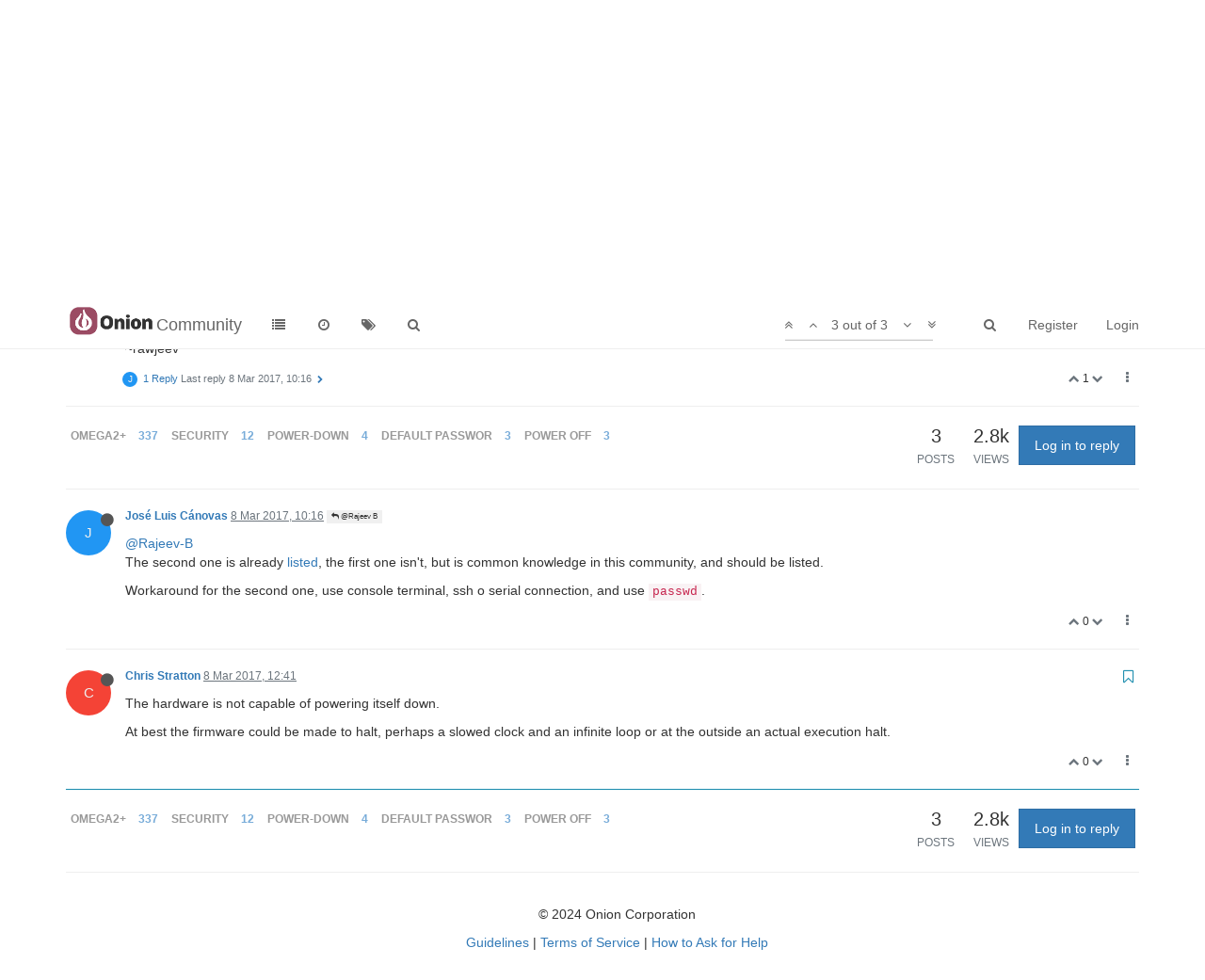

--- FILE ---
content_type: text/html; charset=utf-8
request_url: https://community.onion.io/topic/1774/omega2-does-not-power-down-by-command-and-can-t-change-default-password/3?lang=en-GB
body_size: 10230
content:
<!DOCTYPE html>
<html lang="en-GB" data-dir="ltr" style="direction: ltr;"  >
<head>
	<title>Omega2+ does not power-down by command and can&#x27;t change default password | Community</title>
	<meta name="viewport" content="width&#x3D;device-width, initial-scale&#x3D;1.0" />
	<meta name="content-type" content="text/html; charset=UTF-8" />
	<meta name="apple-mobile-web-app-capable" content="yes" />
	<meta name="mobile-web-app-capable" content="yes" />
	<meta property="og:site_name" content="Community" />
	<meta name="msapplication-badge" content="frequency=30; polling-uri=http://community.onion.io/sitemap.xml" />
	<meta name="msapplication-square150x150logo" content="/assets/uploads/system/site-logo.png" />
	<meta name="title" content="Omega2+ does not power-down by command and can&#x27;t change default password" />
	<meta name="description" content="The hardware is not capable of powering itself down. At best the firmware could be made to halt, perhaps a slowed clock and an infinite loop or at the outside an actual execution halt. " />
	<meta property="og:title" content="Omega2+ does not power-down by command and can&#x27;t change default password" />
	<meta property="og:description" content="The hardware is not capable of powering itself down. At best the firmware could be made to halt, perhaps a slowed clock and an infinite loop or at the outside an actual execution halt. " />
	<meta property="og:type" content="article" />
	<meta property="article:published_time" content="2017-03-08T06:09:32.499Z" />
	<meta property="article:modified_time" content="2017-03-08T12:41:24.753Z" />
	<meta property="article:section" content="Omega Talk" />
	<meta property="og:image" content="http://community.onion.io/assets/uploads/system/site-logo.png" />
	<meta property="og:image:url" content="http://community.onion.io/assets/uploads/system/site-logo.png" />
	<meta property="og:url" content="http://community.onion.io/topic/1774/omega2-does-not-power-down-by-command-and-can-t-change-default-password/3?lang&#x3D;en-GB" />
	
	<link rel="stylesheet" type="text/css" href="/assets/client.css?v=ic093v0mjao" />
	<link rel="icon" type="image/x-icon" href="/assets/uploads/system/favicon.ico?v=ic093v0mjao" />
	<link rel="manifest" href="/manifest.json" />
	<link rel="search" type="application/opensearchdescription+xml" title="Community" href="/osd.xml" />
	<link rel="prefetch" href="/assets/src/modules/composer.js?v=ic093v0mjao" />
	<link rel="prefetch" href="/assets/src/modules/composer/uploads.js?v=ic093v0mjao" />
	<link rel="prefetch" href="/assets/src/modules/composer/drafts.js?v=ic093v0mjao" />
	<link rel="prefetch" href="/assets/src/modules/composer/tags.js?v=ic093v0mjao" />
	<link rel="prefetch" href="/assets/src/modules/composer/categoryList.js?v=ic093v0mjao" />
	<link rel="prefetch" href="/assets/src/modules/composer/resize.js?v=ic093v0mjao" />
	<link rel="prefetch" href="/assets/src/modules/composer/autocomplete.js?v=ic093v0mjao" />
	<link rel="prefetch" href="/assets/templates/composer.tpl?v=ic093v0mjao" />
	<link rel="prefetch" href="/assets/language/en-GB/topic.json?v=ic093v0mjao" />
	<link rel="prefetch" href="/assets/language/en-GB/modules.json?v=ic093v0mjao" />
	<link rel="prefetch" href="/assets/language/en-GB/tags.json?v=ic093v0mjao" />
	<link rel="prefetch stylesheet" href="/plugins/nodebb-plugin-markdown/styles/railscasts.css" />
	<link rel="prefetch" href="/assets/src/modules/highlight.js?v=ic093v0mjao" />
	<link rel="prefetch" href="/assets/language/en-GB/markdown.json?v=ic093v0mjao" />
	<link rel="stylesheet" href="/plugins/nodebb-plugin-emoji/emoji/styles.css?v=ic093v0mjao" />
	<link rel="canonical" href="http://community.onion.io/topic/1774/omega2-does-not-power-down-by-command-and-can-t-change-default-password" />
	<link rel="alternate" type="application/rss+xml" />
	<link rel="up" href="http://community.onion.io/category/2/omega-talk" />
	

	<script>
		var RELATIVE_PATH = "";
		var config = JSON.parse('{"relative_path":"","upload_url":"/assets/uploads","siteTitle":"Community","browserTitle":"Community","titleLayout":"&#123;pageTitle&#125; | &#123;browserTitle&#125;","showSiteTitle":true,"minimumTitleLength":3,"maximumTitleLength":255,"minimumPostLength":8,"maximumPostLength":32767,"minimumTagsPerTopic":1,"maximumTagsPerTopic":5,"minimumTagLength":2,"maximumTagLength":15,"useOutgoingLinksPage":false,"allowGuestHandles":false,"allowFileUploads":true,"allowTopicsThumbnail":true,"usePagination":false,"disableChat":true,"disableChatMessageEditing":true,"maximumChatMessageLength":1000,"socketioTransports":["polling","websocket"],"socketioOrigins":"*:*","websocketAddress":"","maxReconnectionAttempts":5,"reconnectionDelay":1500,"topicsPerPage":20,"postsPerPage":20,"maximumFileSize":20480,"theme:id":"nodebb-theme-persona","theme:src":"","defaultLang":"en-GB","userLang":"en-GB","loggedIn":false,"uid":0,"cache-buster":"v=ic093v0mjao","requireEmailConfirmation":false,"topicPostSort":"oldest_to_newest","categoryTopicSort":"newest_to_oldest","csrf_token":"uYlkuiFT-i7B9LLm2IKCn_t47EWFN74kFy6U","searchEnabled":true,"bootswatchSkin":"","enablePostHistory":true,"notificationAlertTimeout":5000,"timeagoCutoff":30,"timeagoCodes":["af","ar","az-short","az","bg","bs","ca","cs","cy","da","de-short","de","dv","el","en-short","en","es-short","es","et","eu","fa-short","fa","fi","fr-short","fr","gl","he","hr","hu","hy","id","is","it-short","it","ja","jv","ko","ky","lt","lv","mk","nl","no","pl","pt-br-short","pt-br","pt-short","pt","ro","rs","ru","rw","si","sk","sl","sr","sv","th","tr-short","tr","uk","uz","vi","zh-CN","zh-TW"],"cookies":{"enabled":false,"message":"[[global:cookies.message]]","dismiss":"[[global:cookies.accept]]","link":"[[global:cookies.learn_more]]","link_url":"https:&#x2F;&#x2F;www.cookiesandyou.com"},"acpLang":"en-GB","topicSearchEnabled":false,"composer-default":{},"hideSubCategories":false,"hideCategoryLastPost":false,"enableQuickReply":false,"markdown":{"highlight":1,"highlightLinesLanguageList":[],"theme":"railscasts.css"},"google-analytics":{"id":"UA-48382427-14","displayFeatures":"off","ga4id":"G-MF9B60KJ07","useUA":"off"},"emojiCustomFirst":false}');
		var app = {
			template: "topic",
			user: JSON.parse('{"uid":0,"username":"Guest","userslug":"","fullname":"Guest","email":"","icon:text":"?","icon:bgColor":"#aaa","groupTitle":"","status":"offline","reputation":0,"email:confirmed":false,"postcount":0,"topiccount":0,"profileviews":0,"banned":0,"banned:expire":0,"joindate":0,"lastonline":0,"lastposttime":0,"followingCount":0,"followerCount":0,"picture":"","groupTitleArray":[],"joindateISO":"","lastonlineISO":"","banned_until":0,"banned_until_readable":"Not Banned","unreadData":{"":{},"new":{},"watched":{},"unreplied":{}},"isAdmin":false,"isGlobalMod":false,"isMod":false,"privileges":{"chat":false,"upload:post:image":false,"upload:post:file":false,"search:content":false,"search:users":false,"search:tags":true,"view:users":true,"view:tags":true,"view:groups":true,"view:users:info":false},"offline":true,"isEmailConfirmSent":false}')
		};
	</script>

	
	
</head>

<body class="page-topic page-topic-1774 page-topic-omega2-does-not-power-down-by-command-and-can-t-change-default-password page-topic-category-2 page-topic-category-omega-talk page-status-200 skin-noskin">
	<nav id="menu" class="slideout-menu hidden">
		<div class="menu-profile">
	
</div>

<section class="menu-section" data-section="navigation">
	<h3 class="menu-section-title">Navigation</h3>
	<ul class="menu-section-list"></ul>
</section>


	</nav>
	<nav id="chats-menu" class="slideout-menu hidden">
		
	</nav>

	<main id="panel" class="slideout-panel">
		<nav class="navbar navbar-default navbar-fixed-top header" id="header-menu" component="navbar">
			<div class="container">
							<div class="navbar-header">
				<button type="button" class="navbar-toggle pull-left" id="mobile-menu">
					<span component="notifications/icon" class="notification-icon fa fa-fw fa-bell-o unread-count" data-content="0"></span>
					<i class="fa fa-lg fa-fw fa-bars"></i>
				</button>
				<button type="button" class="navbar-toggle hidden" id="mobile-chats">
					<span component="chat/icon" class="notification-icon fa fa-fw fa-comments unread-count" data-content="0"></span>
					<i class="fa fa-lg fa-comment-o"></i>
				</button>

				
				<a href="/">
					<img alt="" class=" forum-logo" src="/assets/uploads/system/site-logo.png?v=ic093v0mjao" />
				</a>
				
				
				<a href="/">
					<h1 class="navbar-brand forum-title">Community</h1>
				</a>
				

				<div component="navbar/title" class="visible-xs hidden">
					<span></span>
				</div>
			</div>

			<div id="nav-dropdown" class="hidden-xs">
				
				
				<ul id="logged-out-menu" class="nav navbar-nav navbar-right">
					
					<li>
						<a href="/register">
							<i class="fa fa-pencil fa-fw hidden-sm hidden-md hidden-lg"></i>
							<span>Register</span>
						</a>
					</li>
					
					<li>
						<a href="/login">
							<i class="fa fa-sign-in fa-fw hidden-sm hidden-md hidden-lg"></i>
							<span>Login</span>
						</a>
					</li>
				</ul>
				
				
				<ul class="nav navbar-nav navbar-right">
					<li>
						<form id="search-form" class="navbar-form navbar-right hidden-xs" role="search" method="GET">
							<button id="search-button" type="button" class="btn btn-link"><i class="fa fa-search fa-fw" title="Search"></i></button>
							<div class="hidden" id="search-fields">
								<div class="form-group">
									<input autocomplete="off" type="text" class="form-control" placeholder="Search" name="query" value="">
									<a href="#"><i class="fa fa-gears fa-fw advanced-search-link"></i></a>
								</div>
								<button type="submit" class="btn btn-default hide">Search</button>
							</div>
						</form>
						<ul id="quick-search-results" class="dropdown-menu quick-search-results hidden">
							

						</ul>
					</li>
					<li class="visible-xs" id="search-menu">
						<a href="/search">
							<i class="fa fa-search fa-fw"></i> Search
						</a>
					</li>
				</ul>
				

				<ul class="nav navbar-nav navbar-right hidden-xs">
					<li>
						<a href="#" id="reconnect" class="hide" title="Looks like your connection to Community was lost, please wait while we try to reconnect.">
							<i class="fa fa-check"></i>
						</a>
					</li>
				</ul>

				<ul class="nav navbar-nav navbar-right pagination-block visible-lg visible-md">
					<li class="dropdown">
						<a><i class="fa fa-angle-double-up pointer fa-fw pagetop"></i></a>
						<a><i class="fa fa-angle-up pointer fa-fw pageup"></i></a>

						<a href="#" class="dropdown-toggle" data-toggle="dropdown">
							<span class="pagination-text"></span>
						</a>

						<a><i class="fa fa-angle-down pointer fa-fw pagedown"></i></a>
						<a><i class="fa fa-angle-double-down pointer fa-fw pagebottom"></i></a>

						<div class="progress-container">
							<div class="progress-bar"></div>
						</div>

						<ul class="dropdown-menu" role="menu">
							<li>
  								<input type="text" class="form-control" id="indexInput" placeholder="Enter index">
  							</li>
						</ul>
					</li>
				</ul>

				<ul id="main-nav" class="nav navbar-nav">
					
					
					<li class="">
						<a class="navigation-link" href="/categories" title="Categories" >
							
							<i class="fa fa-fw fa-list" data-content=""></i>
							

							
							<span class="visible-xs-inline">Categories</span>
							
						</a>
					</li>
					
					
					
					<li class="">
						<a class="navigation-link" href="/recent" title="Recent" >
							
							<i class="fa fa-fw fa-clock-o" data-content=""></i>
							

							
							<span class="visible-xs-inline">Recent</span>
							
						</a>
					</li>
					
					
					
					<li class="">
						<a class="navigation-link" href="/tags" title="Tags" >
							
							<i class="fa fa-fw fa-tags" data-content=""></i>
							

							
							<span class="visible-xs-inline">Tags</span>
							
						</a>
					</li>
					
					
					
					<li class="">
						<a class="navigation-link" href="/search" title="Search" >
							
							<i class="fa fa-fw fa-search" data-content=""></i>
							

							
							<span class="visible-xs-inline">Search</span>
							
						</a>
					</li>
					
					
				</ul>

				
			</div>

			</div>
		</nav>
		<div class="container" id="content">
			<noscript>
		<div class="alert alert-danger">
			<p>
				Your browser does not seem to support JavaScript. As a result, your viewing experience will be diminished, and you may not be able to execute some actions.
			</p>
			<p>
				Please download a browser that supports JavaScript, or enable it if it's disabled (i.e. NoScript).
			</p>
		</div>
	</noscript>

<ol class="breadcrumb" itemscope="itemscope" itemprop="breadcrumb" itemtype="http://schema.org/BreadcrumbList">
	
	<li itemscope="itemscope" itemprop="itemListElement" itemtype="http://schema.org/ListItem" >
		<meta itemprop="position" content="0" />
		<a href="/" itemprop="item">
			<span itemprop="name">
				Home
				
			</span>
		</a>
	</li>
	
	<li itemscope="itemscope" itemprop="itemListElement" itemtype="http://schema.org/ListItem" >
		<meta itemprop="position" content="1" />
		<a href="/category/2/omega-talk" itemprop="item">
			<span itemprop="name">
				Omega Talk
				
			</span>
		</a>
	</li>
	
	<li component="breadcrumb/current" itemscope="itemscope" itemprop="itemListElement" itemtype="http://schema.org/ListItem" class="active">
		<meta itemprop="position" content="2" />
		
			<span itemprop="name">
				Omega2+ does not power-down by command and can&#x27;t change default password
				
				
				<a target="_blank" href="/topic/1774.rss" itemprop="item"><i class="fa fa-rss-square"></i></a>
				
			</span>
		
	</li>
	
</ol>


<div data-widget-area="header">
	
</div>
<div class="row">
	<div class="topic col-lg-12">

		<h1 component="post/header" class="hidden-xs" itemprop="name">

			<i class="pull-left fa fa-thumb-tack hidden" title="Pinned"></i>
			<i class="pull-left fa fa-lock hidden" title="Locked"></i>
			<i class="pull-left fa fa-arrow-circle-right hidden" title="Moved"></i>
			

			<span class="topic-title" component="topic/title">Omega2+ does not power-down by command and can&#x27;t change default password</span>
		</h1>

		

		<div component="topic/deleted/message" class="alert alert-warning hidden clearfix">
    <span class="pull-left">This topic has been deleted. Only users with topic management privileges can see it.</span>
    <span class="pull-right">
        
    </span>
</div>

		<hr class="visible-xs" />

		<ul component="topic" class="posts" data-tid="1774" data-cid="2">
			
				<li component="post" class="" data-index="0" data-pid="11871" data-uid="3264" data-timestamp="1488953372506" data-username="Rajeev B" data-userslug="rajeev-b" itemscope itemtype="http://schema.org/Comment">
					<a component="post/anchor" data-index="0" id="0"></a>

					<meta itemprop="datePublished" content="2017-03-08T06:09:32.506Z">
					<meta itemprop="dateModified" content="">

					<div class="clearfix post-header">
	<div class="icon pull-left">
		<a href="/user/rajeev-b">
			<span class="avatar  avatar-sm2x avatar-rounded" alt="Rajeev B" title="Rajeev B" data-uid="3264" component="user/picture" style="background-color: #673ab7;">R</span>
			<i component="user/status" class="fa fa-circle status offline" title="Offline"></i>
		</a>
	</div>

	<small class="pull-left">
		<strong>
			<a href="/user/rajeev-b" itemprop="author" data-username="Rajeev B" data-uid="3264">Rajeev B</a>
		</strong>

		

		

		<span class="visible-xs-inline-block visible-sm-inline-block visible-md-inline-block visible-lg-inline-block">
			<a class="permalink" href="/post/11871"><span class="timeago" title="2017-03-08T06:09:32.506Z"></span></a>

			<i component="post/edit-indicator" class="fa fa-pencil-square edit-icon hidden"></i>

			<small data-editor="" component="post/editor" class="hidden">last edited by  <span class="timeago" title=""></span></small>

			

			<span>
				
			</span>
		</span>
		<span class="bookmarked"><i class="fa fa-bookmark-o"></i></span>

	</small>
</div>

<br />

<div class="content" component="post/content" itemprop="text">
	<p dir="auto">I started playing around with the just-arrived Omega2+ and I noticed the following:</p>
<ol>
<li><strong>poweroff</strong> and <strong>power-down</strong> commands both reboot the omega instead of shutting down.</li>
<li>Password change made in <em>Settings -&gt; Security Settings</em> in the console is never saved (forces me to use the default password).</li>
</ol>
<p dir="auto">Firmware version is <strong>0.1.10 (b160) R1</strong></p>
<p dir="auto">Are these known problems and are there any fixes?</p>
<p dir="auto">~rawjeev</p>

</div>

<div class="clearfix post-footer">
	

	<small class="pull-right">
		<span class="post-tools">
			<a component="post/reply" href="#" class="no-select hidden">Reply</a>
			<a component="post/quote" href="#" class="no-select hidden">Quote</a>
		</span>

		
		<span class="votes">
			<a component="post/upvote" href="#" class="">
				<i class="fa fa-chevron-up"></i>
			</a>

			<span component="post/vote-count" data-votes="1">1</span>

			
			<a component="post/downvote" href="#" class="">
				<i class="fa fa-chevron-down"></i>
			</a>
			
		</span>
		

		<span component="post/tools" class="dropdown moderator-tools bottom-sheet ">
	<a href="#" data-toggle="dropdown"><i class="fa fa-fw fa-ellipsis-v"></i></a>
	<ul class="dropdown-menu dropdown-menu-right" role="menu"></ul>
</span>

	</small>

	
	<a component="post/reply-count" href="#" class="threaded-replies no-select ">
		<span component="post/reply-count/avatars" class="avatars ">
			
			<span class="avatar  avatar-xs avatar-rounded" alt="José Luis Cánovas" title="José Luis Cánovas" data-uid="2945" component="avatar/icon" style="background-color: #2196f3;">J</span>
			
		</span>

		<span class="replies-count" component="post/reply-count/text" data-replies="1">1 Reply</span>
		<span class="replies-last hidden-xs">Last reply <span class="timeago" title="2017-03-08T10:16:03.841Z"></span></span>

		<i class="fa fa-fw fa-chevron-right" component="post/replies/open"></i>
		<i class="fa fa-fw fa-chevron-down hidden" component="post/replies/close"></i>
		<i class="fa fa-fw fa-spin fa-spinner hidden" component="post/replies/loading"></i>
	</a>
	
</div>

<hr />

					
					<div class="post-bar-placeholder"></div>
					
				</li>
			
				<li component="post" class="" data-index="1" data-pid="11876" data-uid="2945" data-timestamp="1488968163841" data-username="José Luis Cánovas" data-userslug="josé-luis-cánovas" itemscope itemtype="http://schema.org/Comment">
					<a component="post/anchor" data-index="1" id="1"></a>

					<meta itemprop="datePublished" content="2017-03-08T10:16:03.841Z">
					<meta itemprop="dateModified" content="">

					<div class="clearfix post-header">
	<div class="icon pull-left">
		<a href="/user/josé-luis-cánovas">
			<span class="avatar  avatar-sm2x avatar-rounded" alt="José Luis Cánovas" title="José Luis Cánovas" data-uid="2945" component="user/picture" style="background-color: #2196f3;">J</span>
			<i component="user/status" class="fa fa-circle status offline" title="Offline"></i>
		</a>
	</div>

	<small class="pull-left">
		<strong>
			<a href="/user/josé-luis-cánovas" itemprop="author" data-username="José Luis Cánovas" data-uid="2945">José Luis Cánovas</a>
		</strong>

		

		

		<span class="visible-xs-inline-block visible-sm-inline-block visible-md-inline-block visible-lg-inline-block">
			<a class="permalink" href="/post/11876"><span class="timeago" title="2017-03-08T10:16:03.841Z"></span></a>

			<i component="post/edit-indicator" class="fa fa-pencil-square edit-icon hidden"></i>

			<small data-editor="" component="post/editor" class="hidden">last edited by  <span class="timeago" title=""></span></small>

			
			<a component="post/parent" class="btn btn-xs btn-default hidden-xs" data-topid="11871" href="/post/11871"><i class="fa fa-reply"></i> @Rajeev B</a>
			

			<span>
				
			</span>
		</span>
		<span class="bookmarked"><i class="fa fa-bookmark-o"></i></span>

	</small>
</div>

<br />

<div class="content" component="post/content" itemprop="text">
	<p dir="auto"><a class="plugin-mentions-user plugin-mentions-a" href="http://community.onion.io/uid/3264">@Rajeev-B</a><br />
The second one is already <a href="https://docs.onion.io/omega2-docs/known-firmware-issues.html#console-issue-listing" rel="nofollow">listed</a>, the first one isn't, but is common knowledge in this community, and should be listed.</p>
<p dir="auto">Workaround for the second one, use console terminal, ssh o serial connection, and use <code>passwd</code>.</p>

</div>

<div class="clearfix post-footer">
	

	<small class="pull-right">
		<span class="post-tools">
			<a component="post/reply" href="#" class="no-select hidden">Reply</a>
			<a component="post/quote" href="#" class="no-select hidden">Quote</a>
		</span>

		
		<span class="votes">
			<a component="post/upvote" href="#" class="">
				<i class="fa fa-chevron-up"></i>
			</a>

			<span component="post/vote-count" data-votes="0">0</span>

			
			<a component="post/downvote" href="#" class="">
				<i class="fa fa-chevron-down"></i>
			</a>
			
		</span>
		

		<span component="post/tools" class="dropdown moderator-tools bottom-sheet ">
	<a href="#" data-toggle="dropdown"><i class="fa fa-fw fa-ellipsis-v"></i></a>
	<ul class="dropdown-menu dropdown-menu-right" role="menu"></ul>
</span>

	</small>

	
	<a component="post/reply-count" href="#" class="threaded-replies no-select hidden">
		<span component="post/reply-count/avatars" class="avatars ">
			
		</span>

		<span class="replies-count" component="post/reply-count/text" data-replies="0">1 Reply</span>
		<span class="replies-last hidden-xs">Last reply <span class="timeago" title=""></span></span>

		<i class="fa fa-fw fa-chevron-right" component="post/replies/open"></i>
		<i class="fa fa-fw fa-chevron-down hidden" component="post/replies/close"></i>
		<i class="fa fa-fw fa-spin fa-spinner hidden" component="post/replies/loading"></i>
	</a>
	
</div>

<hr />

					
				</li>
			
				<li component="post" class="" data-index="2" data-pid="11881" data-uid="2602" data-timestamp="1488976884753" data-username="Chris Stratton" data-userslug="chris-stratton" itemscope itemtype="http://schema.org/Comment">
					<a component="post/anchor" data-index="2" id="2"></a>

					<meta itemprop="datePublished" content="2017-03-08T12:41:24.753Z">
					<meta itemprop="dateModified" content="">

					<div class="clearfix post-header">
	<div class="icon pull-left">
		<a href="/user/chris-stratton">
			<span class="avatar  avatar-sm2x avatar-rounded" alt="Chris Stratton" title="Chris Stratton" data-uid="2602" component="user/picture" style="background-color: #f44336;">C</span>
			<i component="user/status" class="fa fa-circle status offline" title="Offline"></i>
		</a>
	</div>

	<small class="pull-left">
		<strong>
			<a href="/user/chris-stratton" itemprop="author" data-username="Chris Stratton" data-uid="2602">Chris Stratton</a>
		</strong>

		

		

		<span class="visible-xs-inline-block visible-sm-inline-block visible-md-inline-block visible-lg-inline-block">
			<a class="permalink" href="/post/11881"><span class="timeago" title="2017-03-08T12:41:24.753Z"></span></a>

			<i component="post/edit-indicator" class="fa fa-pencil-square edit-icon hidden"></i>

			<small data-editor="" component="post/editor" class="hidden">last edited by  <span class="timeago" title=""></span></small>

			

			<span>
				
			</span>
		</span>
		<span class="bookmarked"><i class="fa fa-bookmark-o"></i></span>

	</small>
</div>

<br />

<div class="content" component="post/content" itemprop="text">
	<p dir="auto">The hardware is not capable of powering itself down.</p>
<p dir="auto">At best the firmware could be made to halt, perhaps a slowed clock and an infinite loop or at the outside an actual execution halt.</p>

</div>

<div class="clearfix post-footer">
	

	<small class="pull-right">
		<span class="post-tools">
			<a component="post/reply" href="#" class="no-select hidden">Reply</a>
			<a component="post/quote" href="#" class="no-select hidden">Quote</a>
		</span>

		
		<span class="votes">
			<a component="post/upvote" href="#" class="">
				<i class="fa fa-chevron-up"></i>
			</a>

			<span component="post/vote-count" data-votes="0">0</span>

			
			<a component="post/downvote" href="#" class="">
				<i class="fa fa-chevron-down"></i>
			</a>
			
		</span>
		

		<span component="post/tools" class="dropdown moderator-tools bottom-sheet ">
	<a href="#" data-toggle="dropdown"><i class="fa fa-fw fa-ellipsis-v"></i></a>
	<ul class="dropdown-menu dropdown-menu-right" role="menu"></ul>
</span>

	</small>

	
	<a component="post/reply-count" href="#" class="threaded-replies no-select hidden">
		<span component="post/reply-count/avatars" class="avatars ">
			
		</span>

		<span class="replies-count" component="post/reply-count/text" data-replies="0">1 Reply</span>
		<span class="replies-last hidden-xs">Last reply <span class="timeago" title=""></span></span>

		<i class="fa fa-fw fa-chevron-right" component="post/replies/open"></i>
		<i class="fa fa-fw fa-chevron-down hidden" component="post/replies/close"></i>
		<i class="fa fa-fw fa-spin fa-spinner hidden" component="post/replies/loading"></i>
	</a>
	
</div>

<hr />

					
				</li>
			
		</ul>

		

		<div class="post-bar">
			<div class="clearfix">
	<div class="tags pull-left">
		
		<a href="/tags/omega2+">
		<span class="tag-item" data-tag="omega2+" style="">omega2+</span>
		<span class="tag-topic-count human-readable-number" title="337">337</span></a>
		
		<a href="/tags/security">
		<span class="tag-item" data-tag="security" style="">security</span>
		<span class="tag-topic-count human-readable-number" title="12">12</span></a>
		
		<a href="/tags/power-down">
		<span class="tag-item" data-tag="power-down" style="">power-down</span>
		<span class="tag-topic-count human-readable-number" title="4">4</span></a>
		
		<a href="/tags/default passwor">
		<span class="tag-item" data-tag="default passwor" style="">default passwor</span>
		<span class="tag-topic-count human-readable-number" title="3">3</span></a>
		
		<a href="/tags/power off">
		<span class="tag-item" data-tag="power off" style="">power off</span>
		<span class="tag-topic-count human-readable-number" title="3">3</span></a>
		
	</div>

	<div component="topic/browsing-users">
	
</div>

	<div class="topic-main-buttons pull-right">
		<span class="loading-indicator btn pull-left hidden" done="0">
			<span class="hidden-xs">Loading More Posts</span> <i class="fa fa-refresh fa-spin"></i>
		</span>

		<div class="stats hidden-xs">
	<span component="topic/post-count" class="human-readable-number" title="3">3</span><br />
	<small>Posts</small>
</div>
<div class="stats hidden-xs">
	<span class="human-readable-number" title="2771">2771</span><br />
	<small>Views</small>
</div>

		<div component="topic/reply/container" class="btn-group action-bar bottom-sheet hidden">
	<a href="/compose?tid=1774&title=Omega2+ does not power-down by command and can&#x27;t change default password" class="btn btn-primary" component="topic/reply" data-ajaxify="false" role="button"><i class="fa fa-reply visible-xs-inline"></i><span class="visible-sm-inline visible-md-inline visible-lg-inline"> Reply</span></a>
	<button type="button" class="btn btn-info dropdown-toggle" data-toggle="dropdown">
		<span class="caret"></span>
	</button>
	<ul class="dropdown-menu pull-right" role="menu">
		<li><a href="#" component="topic/reply-as-topic">Reply as topic</a></li>
	</ul>
</div>




<a component="topic/reply/guest" href="/login" class="btn btn-primary">Log in to reply</a>



		

		

		

		<div class="pull-right">&nbsp;
		
		</div>
	</div>
</div>
<hr/>
		</div>

		

		<div class="navigator-thumb text-center hidden">
			<strong class="text"></strong><br/>
			<span class="time"></span>
		</div>
		<div class="visible-xs visible-sm pagination-block text-center">
			<div class="progress-bar"></div>
			<div class="wrapper">
				<i class="fa fa-2x fa-angle-double-up pointer fa-fw pagetop"></i>
				<i class="fa fa-2x fa-angle-up pointer fa-fw pageup"></i>
				<span class="pagination-text"></span>
				<i class="fa fa-2x fa-angle-down pointer fa-fw pagedown"></i>
				<i class="fa fa-2x fa-angle-double-down pointer fa-fw pagebottom"></i>
			</div>
		</div>
	</div>
	<div data-widget-area="sidebar" class="col-lg-3 col-sm-12 hidden">
		
	</div>
</div>

<div data-widget-area="footer">
	
	<footer id="footer" class="container footer">
	<div class="copyright">
© 2024 Onion Corporation
	</div>
       <div class="copyright">
<a href="http://community.onion.io/topic/4004/onion-community-guidelines-terms-of-service/2">Guidelines</a> | <a href="http://community.onion.io/topic/4004/onion-community-guidelines-terms-of-service/3">Terms of Service</a> | <a href="https://community.onion.io/topic/4004/onion-community-guidelines-terms-of-service/6">How to Ask for Help</a>
	</div>
</footer>
	
</div>


<noscript>
	<div component="pagination" class="text-center pagination-container hidden">
	<ul class="pagination hidden-xs">
		<li class="previous pull-left disabled">
			<a href="?" data-page="1"><i class="fa fa-chevron-left"></i> </a>
		</li>

		

		<li class="next pull-right disabled">
			<a href="?" data-page="1"> <i class="fa fa-chevron-right"></i></a>
		</li>
	</ul>

	<ul class="pagination hidden-sm hidden-md hidden-lg">
		<li class="first disabled">
			<a href="?" data-page="1"><i class="fa fa-fast-backward"></i> </a>
		</li>

		<li class="previous disabled">
			<a href="?" data-page="1"><i class="fa fa-chevron-left"></i> </a>
		</li>

		<li component="pagination/select-page" class="page select-page">
			<a href="#">1 / 1</a>
		</li>

		<li class="next disabled">
			<a href="?" data-page="1"> <i class="fa fa-chevron-right"></i></a>
		</li>

		<li class="last disabled">
			<a href="?" data-page="1"><i class="fa fa-fast-forward"></i> </a>
		</li>
	</ul>
</div>
</noscript>

<script id="ajaxify-data" type="application/json">{"postcount":3,"title":"Omega2+ does not power-down by command and can&#x27;t change default password","downvotes":0,"tid":1774,"teaserPid":"11881","cid":2,"upvotes":1,"viewcount":2771,"timestamp":1488953372499,"uid":3264,"lastposttime":1488976884753,"slug":"1774/omega2-does-not-power-down-by-command-and-can-t-change-default-password","mainPid":11871,"deleted":0,"locked":0,"pinned":0,"deleterUid":0,"titleRaw":"Omega2+ does not power-down by command and can't change default password","timestampISO":"2017-03-08T06:09:32.499Z","lastposttimeISO":"2017-03-08T12:41:24.753Z","votes":1,"tags":[{"value":"omega2+","valueEscaped":"omega2+","color":"","bgColor":"","score":337},{"value":"security","valueEscaped":"security","color":"","bgColor":"","score":12},{"value":"power-down","valueEscaped":"power-down","color":"","bgColor":"","score":4},{"value":"default passwor","valueEscaped":"default passwor","color":"","bgColor":"","score":3},{"value":"power off","valueEscaped":"power off","color":"","bgColor":"","score":3}],"posts":[{"replies":{"hasMore":false,"users":[{"uid":2945,"username":"José Luis Cánovas","userslug":"josé-luis-cánovas","picture":null,"icon:text":"J","icon:bgColor":"#2196f3","administrator":false}],"text":"[[topic:one_reply_to_this_post]]","count":1,"timestampISO":"2017-03-08T10:16:03.841Z"},"uid":3264,"timestamp":1488953372506,"tid":1774,"upvotes":1,"pid":11871,"votes":1,"content":"<p dir=\"auto\">I started playing around with the just-arrived Omega2+ and I noticed the following:<\/p>\n<ol>\n<li><strong>poweroff<\/strong> and <strong>power-down<\/strong> commands both reboot the omega instead of shutting down.<\/li>\n<li>Password change made in <em>Settings -&gt; Security Settings<\/em> in the console is never saved (forces me to use the default password).<\/li>\n<\/ol>\n<p dir=\"auto\">Firmware version is <strong>0.1.10 (b160) R1<\/strong><\/p>\n<p dir=\"auto\">Are these known problems and are there any fixes?<\/p>\n<p dir=\"auto\">~rawjeev<\/p>\n","deleted":0,"downvotes":0,"deleterUid":0,"edited":0,"timestampISO":"2017-03-08T06:09:32.506Z","editedISO":"","index":0,"user":{"uid":3264,"username":"Rajeev B","userslug":"rajeev-b","reputation":1,"postcount":1,"topiccount":1,"picture":null,"signature":"","banned":0,"banned:expire":0,"status":"offline","lastonline":1488953372512,"groupTitle":null,"groupTitleArray":[],"icon:text":"R","icon:bgColor":"#673ab7","lastonlineISO":"2017-03-08T06:09:32.512Z","banned_until":0,"banned_until_readable":"Not Banned","selectedGroups":[],"custom_profile_info":[]},"editor":null,"bookmarked":false,"upvoted":false,"downvoted":false,"selfPost":false,"display_edit_tools":false,"display_delete_tools":false,"display_moderator_tools":false,"display_move_tools":false,"display_post_menu":true},{"uid":2945,"timestamp":1488968163841,"toPid":"11871","tid":1774,"pid":11876,"votes":0,"content":"<p dir=\"auto\"><a class=\"plugin-mentions-user plugin-mentions-a\" href=\"http://community.onion.io/uid/3264\">@Rajeev-B<\/a><br />\nThe second one is already <a href=\"https://docs.onion.io/omega2-docs/known-firmware-issues.html#console-issue-listing\" rel=\"nofollow\">listed<\/a>, the first one isn't, but is common knowledge in this community, and should be listed.<\/p>\n<p dir=\"auto\">Workaround for the second one, use console terminal, ssh o serial connection, and use <code>passwd<\/code>.<\/p>\n","deleted":0,"upvotes":0,"downvotes":0,"deleterUid":0,"edited":0,"timestampISO":"2017-03-08T10:16:03.841Z","editedISO":"","index":1,"parent":{"username":"Rajeev B"},"user":{"uid":2945,"username":"José Luis Cánovas","userslug":"josé-luis-cánovas","reputation":10,"postcount":58,"topiccount":2,"picture":null,"signature":"","banned":0,"banned:expire":0,"status":"offline","lastonline":1504128625293,"groupTitle":null,"groupTitleArray":[],"icon:text":"J","icon:bgColor":"#2196f3","lastonlineISO":"2017-08-30T21:30:25.293Z","banned_until":0,"banned_until_readable":"Not Banned","selectedGroups":[],"custom_profile_info":[]},"editor":null,"bookmarked":false,"upvoted":false,"downvoted":false,"replies":{"hasMore":false,"users":[],"text":"[[topic:one_reply_to_this_post]]","count":0},"selfPost":false,"display_edit_tools":false,"display_delete_tools":false,"display_moderator_tools":false,"display_move_tools":false,"display_post_menu":true},{"timestamp":1488976884753,"uid":2602,"tid":1774,"content":"<p dir=\"auto\">The hardware is not capable of powering itself down.<\/p>\n<p dir=\"auto\">At best the firmware could be made to halt, perhaps a slowed clock and an infinite loop or at the outside an actual execution halt.<\/p>\n","pid":11881,"votes":0,"deleted":0,"upvotes":0,"downvotes":0,"deleterUid":0,"edited":0,"timestampISO":"2017-03-08T12:41:24.753Z","editedISO":"","index":2,"user":{"uid":2602,"username":"Chris Stratton","userslug":"chris-stratton","reputation":48,"postcount":339,"topiccount":0,"picture":null,"signature":"","banned":0,"banned:expire":0,"status":"offline","lastonline":1553918381469,"groupTitle":null,"groupTitleArray":[],"icon:text":"C","icon:bgColor":"#f44336","lastonlineISO":"2019-03-30T03:59:41.469Z","banned_until":0,"banned_until_readable":"Not Banned","selectedGroups":[],"custom_profile_info":[]},"editor":null,"bookmarked":false,"upvoted":false,"downvoted":false,"replies":{"hasMore":false,"users":[],"text":"[[topic:one_reply_to_this_post]]","count":0},"selfPost":false,"display_edit_tools":false,"display_delete_tools":false,"display_moderator_tools":false,"display_move_tools":false,"display_post_menu":true}],"category":{"icon":"fa-comments-o","imageClass":"cover","class":"col-md-3 col-xs-6","bgColor":"#59b3d0","cid":2,"color":"#fff","numRecentReplies":1,"parentCid":0,"order":1,"descriptionParsed":"<p>A place to talk about anything and everything Omega related<\/p>\n","slug":"2/omega-talk","topic_count":4354,"name":"Omega Talk","description":"A place to talk about anything and everything Omega related","link":"","post_count":23822,"disabled":0,"isSection":0,"totalPostCount":23822,"totalTopicCount":4354},"tagWhitelist":[],"thread_tools":[],"isFollowing":false,"isNotFollowing":true,"isIgnoring":false,"bookmark":null,"postSharing":[{"id":"facebook","name":"Facebook","class":"fa-facebook","activated":true},{"id":"twitter","name":"Twitter","class":"fa-twitter","activated":true}],"deleter":null,"merger":null,"related":[],"unreplied":false,"icons":[],"breadcrumbs":[{"text":"[[global:home]]","url":"/"},{"text":"Omega Talk","url":"/category/2/omega-talk"},{"text":"Omega2+ does not power-down by command and can&#x27;t change default password"}],"privileges":{"topics:reply":false,"topics:read":true,"topics:tag":false,"topics:delete":false,"posts:edit":false,"posts:history":false,"posts:delete":false,"posts:view_deleted":false,"read":true,"purge":false,"view_thread_tools":false,"editable":false,"deletable":false,"view_deleted":false,"isAdminOrMod":false,"disabled":0,"tid":"1774","uid":0},"topicStaleDays":60,"reputation:disabled":0,"downvote:disabled":0,"bookmarkThreshold":5,"necroThreshold":7,"postEditDuration":0,"postDeleteDuration":0,"scrollToMyPost":true,"allowMultipleBadges":false,"privateUploads":false,"rssFeedUrl":"/topic/1774.rss","postIndex":3,"pagination":{"prev":{"page":1,"active":false},"next":{"page":1,"active":false},"first":{"page":1,"active":true},"last":{"page":1,"active":true},"rel":[],"pages":[],"currentPage":1,"pageCount":1},"loggedIn":false,"relative_path":"","template":{"name":"topic","topic":true},"url":"/topic/1774/omega2-does-not-power-down-by-command-and-can-t-change-default-password/3","bodyClass":"page-topic page-topic-1774 page-topic-omega2-does-not-power-down-by-command-and-can-t-change-default-password page-topic-category-2 page-topic-category-omega-talk page-status-200","loggedInUser":{"uid":0,"username":"[[global:guest]]","picture":"","icon:text":"?","icon:bgColor":"#aaa"},"_header":{"tags":{"meta":[{"name":"viewport","content":"width&#x3D;device-width, initial-scale&#x3D;1.0"},{"name":"content-type","content":"text/html; charset=UTF-8","noEscape":true},{"name":"apple-mobile-web-app-capable","content":"yes"},{"name":"mobile-web-app-capable","content":"yes"},{"property":"og:site_name","content":"Community"},{"name":"msapplication-badge","content":"frequency=30; polling-uri=http://community.onion.io/sitemap.xml","noEscape":true},{"name":"msapplication-square150x150logo","content":"/assets/uploads/system/site-logo.png","noEscape":true},{"name":"title","content":"Omega2+ does not power-down by command and can&#x27;t change default password"},{"name":"description","content":"The hardware is not capable of powering itself down. At best the firmware could be made to halt, perhaps a slowed clock and an infinite loop or at the outside an actual execution halt. "},{"property":"og:title","content":"Omega2+ does not power-down by command and can&#x27;t change default password"},{"property":"og:description","content":"The hardware is not capable of powering itself down. At best the firmware could be made to halt, perhaps a slowed clock and an infinite loop or at the outside an actual execution halt. "},{"property":"og:type","content":"article"},{"property":"article:published_time","content":"2017-03-08T06:09:32.499Z"},{"property":"article:modified_time","content":"2017-03-08T12:41:24.753Z"},{"property":"article:section","content":"Omega Talk"},{"property":"og:image","content":"http://community.onion.io/assets/uploads/system/site-logo.png","noEscape":true},{"property":"og:image:url","content":"http://community.onion.io/assets/uploads/system/site-logo.png","noEscape":true},{"content":"http://community.onion.io/topic/1774/omega2-does-not-power-down-by-command-and-can-t-change-default-password/3?lang&#x3D;en-GB","property":"og:url"}],"link":[{"rel":"icon","type":"image/x-icon","href":"/assets/uploads/system/favicon.ico?v=ic093v0mjao"},{"rel":"manifest","href":"/manifest.json"},{"rel":"search","type":"application/opensearchdescription+xml","title":"Community","href":"/osd.xml"},{"rel":"prefetch","href":"/assets/src/modules/composer.js?v=ic093v0mjao"},{"rel":"prefetch","href":"/assets/src/modules/composer/uploads.js?v=ic093v0mjao"},{"rel":"prefetch","href":"/assets/src/modules/composer/drafts.js?v=ic093v0mjao"},{"rel":"prefetch","href":"/assets/src/modules/composer/tags.js?v=ic093v0mjao"},{"rel":"prefetch","href":"/assets/src/modules/composer/categoryList.js?v=ic093v0mjao"},{"rel":"prefetch","href":"/assets/src/modules/composer/resize.js?v=ic093v0mjao"},{"rel":"prefetch","href":"/assets/src/modules/composer/autocomplete.js?v=ic093v0mjao"},{"rel":"prefetch","href":"/assets/templates/composer.tpl?v=ic093v0mjao"},{"rel":"prefetch","href":"/assets/language/en-GB/topic.json?v=ic093v0mjao"},{"rel":"prefetch","href":"/assets/language/en-GB/modules.json?v=ic093v0mjao"},{"rel":"prefetch","href":"/assets/language/en-GB/tags.json?v=ic093v0mjao"},{"rel":"prefetch stylesheet","type":"","href":"/plugins/nodebb-plugin-markdown/styles/railscasts.css"},{"rel":"prefetch","href":"/assets/src/modules/highlight.js?v=ic093v0mjao"},{"rel":"prefetch","href":"/assets/language/en-GB/markdown.json?v=ic093v0mjao"},{"rel":"stylesheet","href":"/plugins/nodebb-plugin-emoji/emoji/styles.css?v=ic093v0mjao"},{"rel":"canonical","href":"http://community.onion.io/topic/1774/omega2-does-not-power-down-by-command-and-can-t-change-default-password"},{"rel":"alternate","type":"application/rss+xml"},{"rel":"up","href":"http://community.onion.io/category/2/omega-talk"}]}},"widgets":{"footer":[{"html":"<footer id=\"footer\" class=\"container footer\">\r\n\t<div class=\"copyright\">\r\n© 2024 Onion Corporation\r\n\t<\/div>\r\n       <div class=\"copyright\">\r\n<a href=\"http://community.onion.io/topic/4004/onion-community-guidelines-terms-of-service/2\">Guidelines<\/a> | <a href=\"http://community.onion.io/topic/4004/onion-community-guidelines-terms-of-service/3\">Terms of Service<\/a> | <a href=\"https://community.onion.io/topic/4004/onion-community-guidelines-terms-of-service/6\">How to Ask for Help<\/a>\r\n\t<\/div>\r\n<\/footer>"}]}}</script>		</div><!-- /.container#content -->
	</main>
	
	<div class="topic-search hidden">
		<div class="btn-group">
			<button type="button" class="btn btn-default count"></button>
			<button type="button" class="btn btn-default prev"><i class="fa fa-fw fa-angle-up"></i></button>
			<button type="button" class="btn btn-default next"><i class="fa fa-fw fa-angle-down"></i></button>
		</div>
	</div>

	<div component="toaster/tray" class="alert-window">
		<div id="reconnect-alert" class="alert alert-dismissable alert-warning clearfix hide" component="toaster/toast">
			<button type="button" class="close" data-dismiss="alert" aria-hidden="true">&times;</button>
			<p>Looks like your connection to Community was lost, please wait while we try to reconnect.</p>
		</div>
	</div>
	


	<script defer src="/assets/nodebb.min.js?v=ic093v0mjao"></script>

	
	<script defer type="text/javascript" src="/assets/vendor/jquery/timeago/locales/jquery.timeago.en.js"></script>
	

	<script>
		window.addEventListener('DOMContentLoaded', function () {
			require(['forum/footer']);

			
			(function(e,t,o,n,p,r,i){e.visitorGlobalObjectAlias=n;e[e.visitorGlobalObjectAlias]=e[e.visitorGlobalObjectAlias]||function(){(e[e.visitorGlobalObjectAlias].q=e[e.visitorGlobalObjectAlias].q||[]).push(arguments)};e[e.visitorGlobalObjectAlias].l=(new Date).getTime();r=t.createElement("script");r.src=o;r.async=true;i=t.getElementsByTagName("script")[0];i.parentNode.insertBefore(r,i)})(window,document,"https://diffuser-cdn.app-us1.com/diffuser/diffuser.js","vgo");
vgo('setAccount', '610460636');
vgo('setTrackByDefault', true);

vgo('process');

			
		});
	</script>

	<div class="hide">
	<script>
	window.addEventListener('load', function () {
		define(config.relative_path + '/assets/templates/500.js', function () {
			function compiled(helpers, context, get, iter, helper) {
				return '<div class="alert alert-danger">\n\t<strong>Internal Error.</strong>\n\t<p>Oops! Looks like something went wrong!</p>\n\t<p>' + 
					helpers.__escape(get(context && context['path'])) + '</p>\n\t' + 
					(get(context && context['error']) ? '<p>' + helpers.__escape(get(context && context['error'])) + '</p>' : '') + '\n\n\t' + 
					(get(context && context['returnLink']) ? '\n\t<p>Press back to return to the previous page</p>\n\t' : '') + '\n</div>\n';
			}

			return compiled;
		});
	});
</script>
	</div>
</body>
</html>


--- FILE ---
content_type: application/javascript
request_url: https://prism.app-us1.com/?a=610460636&u=https%3A%2F%2Fcommunity.onion.io%2Ftopic%2F1774%2Fomega2-does-not-power-down-by-command-and-can-t-change-default-password%2F3%3Flang%3Den-GB
body_size: 124
content:
window.visitorGlobalObject=window.visitorGlobalObject||window.prismGlobalObject;window.visitorGlobalObject.setVisitorId('e67df09e-b32f-4e9c-a180-f6bb576eca49', '610460636');window.visitorGlobalObject.setWhitelistedServices('tracking', '610460636');

--- FILE ---
content_type: text/plain; charset=UTF-8
request_url: https://community.onion.io/socket.io/?EIO=3&transport=polling&t=Pl9AZyZ&sid=glMntEqxQOyuIM8BADci
body_size: -42
content:
2:4020:42["checkSession",0]35:42["setHostname","ip-172-26-0-206"]

--- FILE ---
content_type: text/plain; charset=UTF-8
request_url: https://community.onion.io/socket.io/?EIO=3&transport=polling&t=Pl9AZvN
body_size: -9
content:
96:0{"sid":"glMntEqxQOyuIM8BADci","upgrades":["websocket"],"pingInterval":25000,"pingTimeout":5000}